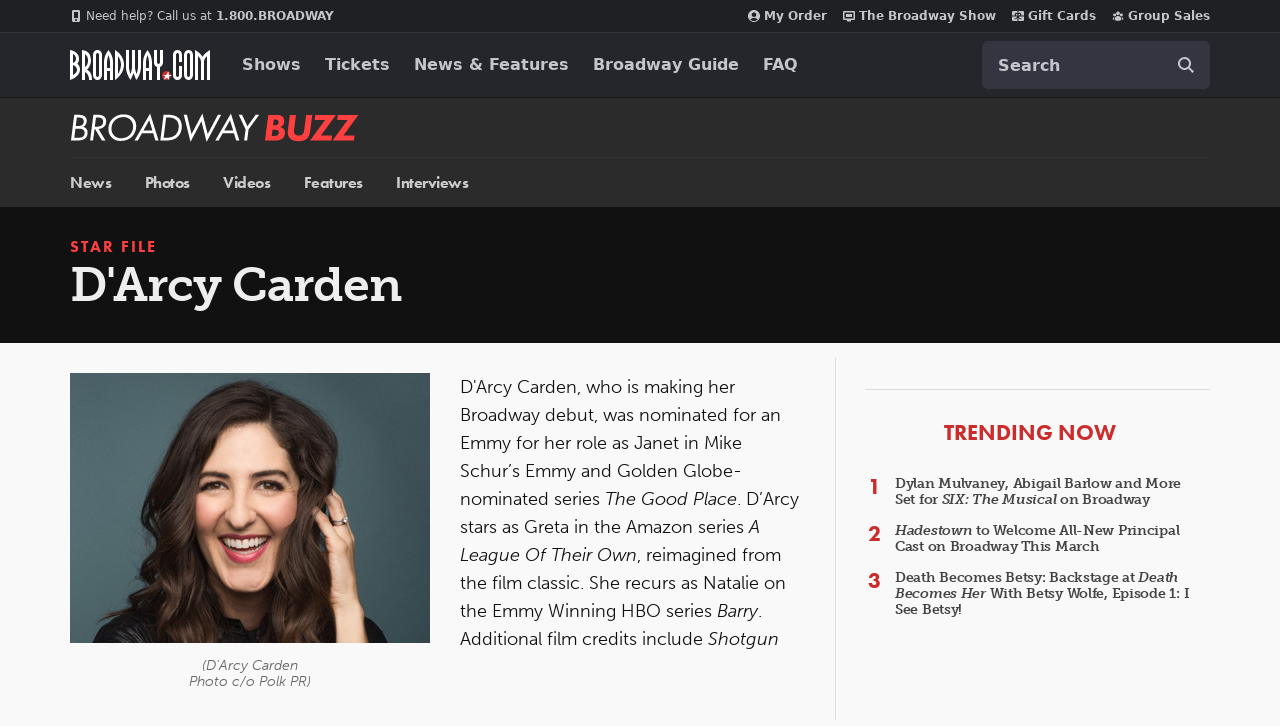

--- FILE ---
content_type: text/html; charset=utf-8
request_url: https://www.google.com/recaptcha/api2/aframe
body_size: 182
content:
<!DOCTYPE HTML><html><head><meta http-equiv="content-type" content="text/html; charset=UTF-8"></head><body><script nonce="9c0Y1B_5tvDdYWCL6caejQ">/** Anti-fraud and anti-abuse applications only. See google.com/recaptcha */ try{var clients={'sodar':'https://pagead2.googlesyndication.com/pagead/sodar?'};window.addEventListener("message",function(a){try{if(a.source===window.parent){var b=JSON.parse(a.data);var c=clients[b['id']];if(c){var d=document.createElement('img');d.src=c+b['params']+'&rc='+(localStorage.getItem("rc::a")?sessionStorage.getItem("rc::b"):"");window.document.body.appendChild(d);sessionStorage.setItem("rc::e",parseInt(sessionStorage.getItem("rc::e")||0)+1);localStorage.setItem("rc::h",'1768971443666');}}}catch(b){}});window.parent.postMessage("_grecaptcha_ready", "*");}catch(b){}</script></body></html>